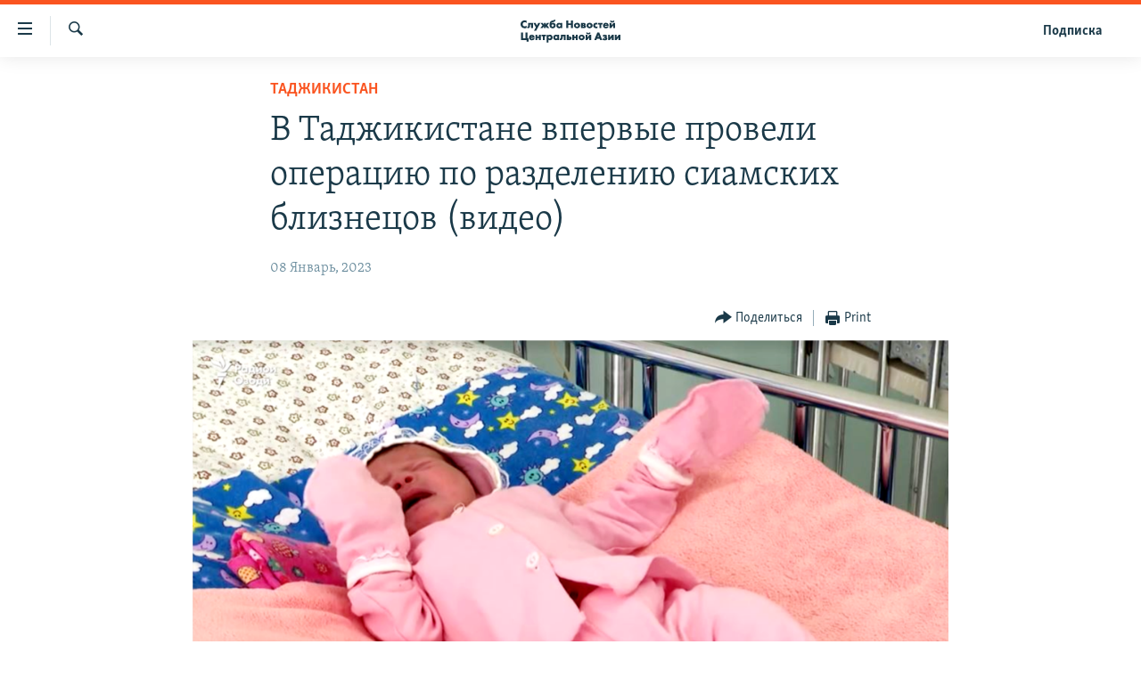

--- FILE ---
content_type: image/svg+xml
request_url: https://www.centralasian.org/Content/responsive/RFE/ru-CAN/img/logo-compact.svg?cb=374
body_size: 2343
content:
<?xml version="1.0" encoding="UTF-8"?>
<svg id="Layer_1" data-name="Layer 1" xmlns="http://www.w3.org/2000/svg" viewBox="0 0 233.2 80">
  <defs>
    <style>
      .cls-1 {
        fill: #1a3948;
        stroke-width: 0px;
      }
    </style>
  </defs>
  <path class="cls-1" d="m14.3,33.5c.9,0,2.2-.1,3.8-.9l.2-.1v-5.3l-.5.5c-1.1,1.1-2.3,1.6-3.7,1.6-1.9,0-3-.9-3.4-1.3-.5-.5-1.4-1.6-1.4-3.4,0-1.4.5-2.7,1.5-3.6.8-.8,1.9-1.2,3.2-1.2,1.4,0,2.7.6,3.7,1.7l.5.5v-5.3l-.2-.1c-1.5-.6-2.9-.9-4.2-.9-2.5,0-4.8.9-6.5,2.5s-2.7,4-2.7,6.4,1,4.8,2.7,6.5c1.9,1.6,4.2,2.4,7,2.4Z"/>
  <path class="cls-1" d="m21.3,33.3c1.1,0,2.3-.1,3.3-1.3.8-.9,1.2-2.2,1.2-4v-3h2.4v8.2h4.2v-11.7h-10.7v6.4c0,.5-.1,1.2-.4,1.6-.4.4-1.1.3-1.4.2l-.4-.1v3.4l.2.1c.6.1,1,.2,1.6.2Z"/>
  <polygon class="cls-1" points="34.8 38.8 39.6 38.8 49 21.5 44.2 21.5 41.3 27.1 38.3 21.5 33.4 21.5 38.9 31.4 34.8 38.8"/>
  <polygon class="cls-1" points="48.9 33.1 54.1 33.1 57 29 57 33.1 61.1 33.1 61.1 29 64 33.1 69.2 33.1 64.4 27 68.8 21.5 63.9 21.5 61.1 25.3 61.1 21.5 57 21.5 57 25.3 54.2 21.5 49.3 21.5 53.6 27 48.9 33.1"/>
  <path class="cls-1" d="m83.4,27.1c0-1.6-.6-3.2-1.8-4.3-1.1-1.1-2.7-1.6-4.6-1.6-1.4,0-2.6.4-3.5,1.1.2-.5.5-1,.9-1.4.7-.6,1.7-.9,2.7-1.2l1.5-.4c1.3-.4,2.3-.8,2.9-1.4.8-.7,1.3-1.9,1.4-3.1v-.3h-3.8v.3c0,.1,0,.3-.2.5-.3.4-1,.5-2,.7l-.9.2c-1.1.2-2.8.6-4.2,2-2,2.1-2.3,5.7-2.3,7.7,0,1,0,3.9,2.1,5.9,1.2,1.2,2.8,1.7,4.8,1.7,1.5,0,3.4-.2,5-1.8,1.3-1.2,2-2.8,2-4.6Zm-5.2,2.1c-.5.4-1.1.6-1.7.6-1,0-1.6-.4-1.9-.7-.5-.5-.7-1.1-.7-1.8s.3-1.4.8-1.9h0c.3-.3.9-.7,1.8-.7.7,0,1.4.2,1.9.7s.7,1.1.7,1.7c0,.9-.3,1.6-.9,2.1Z"/>
  <path class="cls-1" d="m91,33.5c1.2,0,2.3-.4,3-1.2v.8h4.2v-11.6h-4.2v.8c-1-.9-2.3-1.1-3.2-1.1-1.6,0-3.1.6-4.1,1.6-1.2,1.1-1.8,2.8-1.8,4.7,0,1.7.6,3.1,1.7,4.3,1.1,1.1,2.5,1.7,4.4,1.7Zm-1.9-6.2c0-.7.2-1.3.7-1.8.5-.4,1.1-.7,1.8-.7s1.4.3,1.8.7c.5.4.7,1.1.7,1.8,0,.9-.4,1.5-.8,1.9s-1.1.7-1.7.7c-.7,0-1.5-.3-1.9-.8-.2-.4-.6-.9-.6-1.8Z"/>
  <polygon class="cls-1" points="111.6 26.1 117.7 26.1 117.7 33.1 122.2 33.1 122.2 16 117.7 16 117.7 22.3 111.6 22.3 111.6 16 107.1 16 107.1 33.1 111.6 33.1 111.6 26.1"/>
  <path class="cls-1" d="m131.3,33.5c2.1,0,3.9-.7,5.1-1.9,1.1-1.1,1.8-2.7,1.8-4.3s-.7-3.2-1.8-4.3c-1.2-1.2-3.1-1.9-5.1-1.9-2.1,0-3.9.7-5.1,1.9-1.1,1.1-1.8,2.7-1.8,4.3s.7,3.2,1.8,4.3c1.2,1.2,3,1.9,5.1,1.9Zm-1.9-8.1c.5-.5,1.1-.7,1.8-.7s1.4.2,1.8.7c.5.5.7,1.1.7,1.9s-.2,1.4-.7,1.9-1.1.7-1.8.7c-.8,0-1.4-.2-1.9-.7s-.7-1.1-.7-1.9c.1-.8.3-1.4.8-1.9Z"/>
  <path class="cls-1" d="m150.4,27.6c-.3-.3-.6-.5-1-.6.1-.1.2-.2.3-.3.7-.7.8-1.5.8-2,0-1-.3-1.8-1-2.4-.9-.8-2.3-.8-3-.8h-6.3v11.6h7.2c1.6,0,2.5-.6,3-1.1.6-.6.9-1.4.9-2.3,0-.9-.3-1.6-.9-2.1Zm-6,.9h1.2c.3,0,.8,0,1,.2.2.1.2.3.2.5,0,.3-.1.5-.3.6-.2.2-.6.2-.9.2h-1.3v-1.5h.1Zm1.9-2.8c-.2.2-.6.2-.7.2h-1.2v-1.4h1.1c.4,0,.7.1.8.2s.2.2.2.5c.1.2,0,.4-.2.5Z"/>
  <path class="cls-1" d="m159.4,21.1c-2.1,0-3.9.7-5.1,1.9-1.1,1.1-1.8,2.7-1.8,4.3s.7,3.2,1.8,4.3c1.2,1.2,3.1,1.9,5.1,1.9,2.1,0,3.9-.7,5.1-1.9,1.1-1.1,1.8-2.7,1.8-4.3s-.7-3.2-1.8-4.3c-1.2-1.2-3-1.9-5.1-1.9Zm1.8,8.1c-.5.5-1.1.7-1.8.7-.8,0-1.4-.2-1.9-.7s-.7-1.1-.7-1.9.2-1.4.7-1.9,1.1-.7,1.8-.7,1.4.2,1.8.7c.5.5.7,1.1.7,1.9.2.8-.1,1.4-.6,1.9Z"/>
  <path class="cls-1" d="m177.1,32.8l.2-.1v-4l-.5.4c-.8.7-1.6.8-2.1.8-.8,0-1.5-.3-2-.8-.4-.4-.7-1.1-.7-1.8s.3-1.4.7-1.9c.2-.2.8-.7,1.9-.7.8,0,1.6.3,2.2.8l.5.4v-4.1l-.2-.1c-.9-.4-1.9-.6-3-.6-1.8,0-3.3.5-4.5,1.6-1.3,1.2-2,2.8-2,4.6,0,2.3,1.2,3.8,1.9,4.4,1.2,1.1,2.8,1.7,4.6,1.7,1.2.1,2.1-.1,3-.6Z"/>
  <polygon class="cls-1" points="181.4 33.1 185.7 33.1 185.7 25 188.7 25 188.7 21.5 178.4 21.5 178.4 25 181.4 25 181.4 33.1"/>
  <path class="cls-1" d="m202.1,29.3l-4-.4-.1.2c-.3.6-.6.8-.7.8-.3.2-.8.3-1.3.3-.7,0-1.3-.2-1.6-.6s-.5-.9-.6-1.4h8.4v-.7c0-2-.5-3.5-1.7-4.7-1.1-1.2-2.7-1.7-4.7-1.7s-3.4.6-4.5,1.7-1.8,2.8-1.8,4.6.6,3.3,1.8,4.5c1.5,1.5,3.2,1.7,4.7,1.7s2.7-.3,3.7-.9c.8-.5,1.8-1.3,2.3-2.9l.1-.5Zm-8.1-3.8c.1-.2.2-.5.4-.7.4-.4,1-.6,1.6-.6s1.1.2,1.5.5c.3.2.4.5.5.8,0,0-4,0-4,0Z"/>
  <path class="cls-1" d="m207.3,19.7c1,.7,2.3.7,3.1.7s2.1-.1,3.1-.7c.8-.5,1.4-1.3,1.7-2.3l.1-.3-3.1-1.2-.1.3c-.1.4-.3.7-.6,1s-.7.4-1.2.4-.9-.1-1.2-.4c-.3-.2-.5-.6-.6-1l-.1-.3-3.1,1.2.1.3c.5,1,1.1,1.8,1.9,2.3Z"/>
  <polygon class="cls-1" points="212.4 27.3 212.4 33.1 216.6 33.1 216.6 21.5 212.8 21.5 208.4 27.2 208.4 21.5 204.2 21.5 204.2 33.1 208 33.1 212.4 27.3"/>
  <polygon class="cls-1" points="20.1 42.8 15.6 42.8 15.6 56.1 10 56.1 10 42.8 5.5 42.8 5.5 59.9 18.3 59.9 18.3 63.6 22.4 63.6 22.4 56.1 20.1 56.1 20.1 42.8"/>
  <path class="cls-1" d="m29.7,47.9c-1.9,0-3.4.6-4.5,1.7-1.1,1.1-1.8,2.8-1.8,4.6s.6,3.3,1.8,4.5c1.5,1.5,3.2,1.7,4.7,1.7s2.7-.3,3.7-.9c.8-.5,1.8-1.3,2.3-2.9l.1-.4-4-.4-.1.2c-.3.6-.6.8-.7.8-.3.2-.8.3-1.3.3-.7,0-1.3-.2-1.6-.6-.3-.4-.5-.9-.6-1.4h8.4v-.7c0-2-.5-3.5-1.7-4.7-1.1-1.3-2.7-1.8-4.7-1.8Zm-1.8,4.3c.1-.2.2-.5.4-.7.4-.4,1-.6,1.6-.6s1.1.2,1.5.5c.3.2.4.5.5.8h-4Z"/>
  <polygon class="cls-1" points="45.8 52.1 42.3 52.1 42.3 48.2 38.1 48.2 38.1 59.9 42.3 59.9 42.3 55.5 45.8 55.5 45.8 59.9 50 59.9 50 48.2 45.8 48.2 45.8 52.1"/>
  <polygon class="cls-1" points="51.4 51.7 54.4 51.7 54.4 59.9 58.7 59.9 58.7 51.7 61.7 51.7 61.7 48.2 51.4 48.2 51.4 51.7"/>
  <path class="cls-1" d="m70.5,47.9c-1.3,0-2.3.4-3.2,1.2v-.8h-4.2v17.3h4.2v-6.4c.8.8,1.9,1.1,3.3,1.1,1.7,0,2.9-.5,4-1.6,1.2-1.2,1.9-2.8,1.9-4.6s-.6-3.4-1.8-4.5c-.8-.8-2.1-1.7-4.2-1.7Zm1.7,6.1c0,.7-.3,1.4-.8,1.9-.5.4-1.1.7-1.7.7-.7,0-1.4-.3-1.9-.8s-.7-1.1-.7-1.7c0-.7.3-1.3.8-1.8.3-.3.9-.7,1.8-.7.7,0,1.3.2,1.8.7.4.4.7,1,.7,1.7Z"/>
  <path class="cls-1" d="m87,49c-1-.9-2.3-1.1-3.2-1.1-1.6,0-3.1.6-4.1,1.6-1.2,1.1-1.8,2.8-1.8,4.7,0,1.7.6,3.1,1.7,4.3,1.2,1.2,2.5,1.8,4.4,1.8,1.2,0,2.3-.4,3-1.2v.8h4.2v-11.7h-4.2v.8Zm-.5,3.2c.5.4.7,1.1.7,1.8,0,.9-.4,1.5-.8,1.9s-1.1.7-1.7.7c-.7,0-1.5-.3-1.9-.8-.3-.3-.7-.9-.7-1.8,0-.7.2-1.3.7-1.8.5-.4,1.1-.7,1.8-.7.8,0,1.5.3,1.9.7Z"/>
  <path class="cls-1" d="m95,54.7c0,.7-.1,1.2-.4,1.6-.4.4-1.1.3-1.4.2l-.4-.1v3.4l.2.1c.5.1,1,.1,1.5.1,1.1,0,2.3-.1,3.3-1.3.8-.9,1.2-2.2,1.2-4v-3.1h2.4v8.2h4.2v-11.6h-10.6v6.5Z"/>
  <path class="cls-1" d="m114.8,52h-2.4v-3.8h-4.2v11.6h6.5c1.1,0,2.3-.1,3.3-1,.7-.7,1.1-1.7,1.1-3,0-1.2-.3-2.1-1-2.7-.4-.4-1.4-1.1-3.3-1.1Zm-2.3,3.1h1.2c.4,0,.7.1.9.2.1.1.2.2.2.6,0,.2-.1.5-.3.6-.2.2-.7.2-.9.2h-1.2v-1.6h.1Z"/>
  <polygon class="cls-1" points="128.5 52.1 125 52.1 125 48.2 120.8 48.2 120.8 59.9 125 59.9 125 55.5 128.5 55.5 128.5 59.9 132.7 59.9 132.7 48.2 128.5 48.2 128.5 52.1"/>
  <path class="cls-1" d="m141.6,47.9c-2.1,0-3.9.7-5.1,1.9-1.1,1.1-1.8,2.7-1.8,4.3s.7,3.2,1.8,4.3c1.2,1.2,3.1,1.9,5.1,1.9,2.1,0,3.9-.7,5.1-1.9,1.1-1.1,1.8-2.7,1.8-4.3s-.7-3.2-1.8-4.3c-1.2-1.2-3-1.9-5.1-1.9Zm1.8,8c-.5.5-1.1.7-1.8.7-.8,0-1.4-.2-1.9-.7s-.7-1.1-.7-1.9.2-1.4.7-1.9,1.1-.7,1.8-.7,1.4.2,1.8.7c.5.5.7,1.1.7,1.9s-.1,1.4-.6,1.9Z"/>
  <path class="cls-1" d="m153.6,46.4c1,.7,2.3.7,3.1.7s2.1-.1,3.1-.7c.8-.5,1.4-1.3,1.7-2.3l.1-.3-3.1-1.2-.1.3c-.1.4-.3.7-.6,1s-.7.4-1.2.4-.9-.1-1.2-.4c-.3-.2-.5-.6-.6-1l-.1-.3-3.1,1.2.1.3c.4,1,1.1,1.9,1.9,2.3Z"/>
  <polygon class="cls-1" points="154.7 54 154.7 48.2 150.5 48.2 150.5 59.9 154.3 59.9 158.7 54.1 158.7 59.9 162.9 59.9 162.9 48.2 159.1 48.2 154.7 54"/>
  <path class="cls-1" d="m176.9,42.8l-7,17.1h4.7l1.3-3.1h6l1.3,3.1h4.7l-6.9-17.1s-4.1,0-4.1,0Zm3.6,10.4h-3.3l1.7-4.4,1.6,4.4Z"/>
  <path class="cls-1" d="m197.2,53.8c.1-.1.3-.2.4-.3.7-.7.8-1.4.8-2.1,0-.9-.3-1.7-.9-2.2-1.1-1.1-3-1.2-4-1.2s-2,.1-2.8.4c-.6.2-1.5.7-1.9.9l-.2.2,1.7,2.9.3-.2c.3-.3.7-.5,1.1-.7.5-.2.9-.3,1.4-.3.4,0,.7.1,1,.2.3.1.4.4.4.4,0,.1-.1.3-.3.5-.3.1-.9.2-1.2.2h-1.3v3h1.7c.4,0,.9.1,1.2.2.3.1.4.3.4.5,0,.3-.1.4-.4.6-.3.2-.8.2-1.2.2-.5,0-1.2-.1-1.6-.3-.4-.2-.9-.5-1.3-.8l-.3-.2-1.9,2.9.2.2c.4.3,1.1.8,2.1,1.2.9.3,2,.5,3.2.5,2.1,0,3.4-.4,4.3-1.3.7-.7,1.1-1.5,1.1-2.5,0-.9-.3-1.5-.8-2-.3-.4-.6-.7-1.2-.9Z"/>
  <polygon class="cls-1" points="205.3 54 205.3 48.2 201 48.2 201 59.9 204.9 59.9 209.2 54.1 209.2 59.9 213.5 59.9 213.5 48.2 209.6 48.2 205.3 54"/>
  <polygon class="cls-1" points="224.6 48.2 220.3 54 220.3 48.2 216 48.2 216 59.9 219.9 59.9 224.2 54.1 224.2 59.9 228.5 59.9 228.5 48.2 224.6 48.2"/>
</svg>
